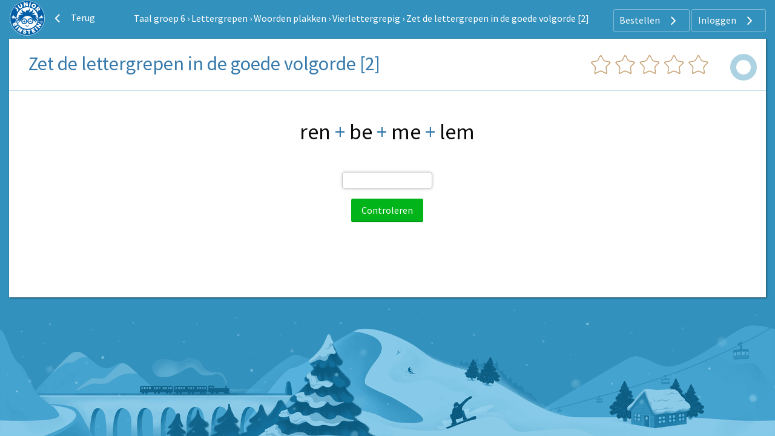

--- FILE ---
content_type: text/html; charset=UTF-8
request_url: https://www.taal-oefenen.nl/taal-groep-6/lettergrepen/woorden-plakken/vierlettergrepig/zet-de-lettergrepen-in-de-goede-volgorde-2
body_size: 4603
content:
<!DOCTYPE html>
<html lang="nl-NL">
<head>
    



            <meta charset="UTF-8"/>
<meta name="viewport" content="width=device-width, initial-scale=1">
    
    <title>Taal groep 6 | Lettergrepen | Woorden plakken | Vierlettergrepig | Zet de lettergrepen in de goede volgorde [2] | Junior Einstein</title>



    <meta name="description" content="Taal, spelling, woorden plakken, woorden hakken, Zet de lettergrepen in de goede volgorde. Lettergrepen, Junior Einstein: Leren zoals op school">
    <meta name="keywords" content="Taal, spelling, woorden plakken, woorden hakken, Zet de lettergrepen in de goede volgorde">
<meta name="generator" content="Junior Einstein BV">

                    <link href="/template/css/app.css?1703" rel="stylesheet"/>
        <link type="text/css" rel="stylesheet" href="/template/css/app_header.css?1703"/>

        <script>(function (w, d, u) {
                w.readyQ = [];
                w.bindReadyQ = [];

                function p(x, y) {
                    if (x == "ready") {
                        w.bindReadyQ.push(y);
                    } else {
                        w.readyQ.push(x);
                    }
                }

                var a = {ready: p, bind: p};
                w.$ = w.jQuery = function (f) {
                    if (f === d || f === u) {
                        return a
                    } else {
                        p(f)
                    }
                }
            })(window, document)</script>

    

                    
    <link rel="apple-touch-icon" sizes="180x180"
      href="/template/images/labels/nl_junioreinstein/icons/apple-touch-icon.png?1703">
<link rel="icon" type="image/png" sizes="32x32"
      href="/template/images/labels/nl_junioreinstein/icons/favicon-32x32.png?1703">
<link rel="icon" type="image/png" sizes="16x16"
      href="/template/images/labels/nl_junioreinstein/icons/favicon-16x16.png?1703">
<link rel="manifest" href="/template/images/labels/nl_junioreinstein/icons/site.webmanifest?1703">
<link rel="mask-icon" href="/template/images/labels/nl_junioreinstein/icons/safari-pinned-tab.svg?1703"
      color="#5bbad5">
<meta name="msapplication-TileColor" content="#da532c">
<meta name="theme-color" content="#ffffff">
    

    <style>


        @media (min-width: 1024px) and (max-width: 2200px) {
            #app-body {
                background: #3391bd url(/template/images/backgrounds/nl_junioreinstein/medium/bg-winter.png) no-repeat center bottom;
                background-attachment: fixed;
                background-size: 100%;
            }
        }

        @media (min-width: 2201px) {
            #app-body {
                background: #3391bd url(/template/images/backgrounds/nl_junioreinstein/large/bg-winter.png) no-repeat center bottom;
                background-attachment: fixed;
                background-size: 100%;
            }
        }
    </style>

            <link rel="canonical" href="https://www.taal-oefenen.nl/taal-groep-6/lettergrepen/woorden-plakken/vierlettergrepig/zet-de-lettergrepen-in-de-goede-volgorde-2">
    
</head>


<body id="app-body" class="nl_junioreinstein">
<div id="audio_wrapper" style="display:none;">
    <audio id="nexus_audio_player" controls="controls">
    </audio>
</div>
















            <div id="app-header-wrapper" class="grid-container ">

        <div class="grid-x align-middle">
        <div class="shrink cell">

                                                <a href="https://www.junioreinstein.nl"><img
                                src="/template/images/labels/nl_junioreinstein/logo.svg?1703"
                                class="logo-medium-svg"></a>
                            

        </div>

                    <div class="shrink show-for-large cell">
                <a href="/taal-groep-6/lettergrepen/woorden-plakken/vierlettergrepig" class="button hollow ghost radius icon" style="margin:0 0.5rem 0 0; border:none;">
                    <i class="JE-icon-arrow-left JE-icon-general default-icon left"></i>
                    Terug                </a>
            </div>
            <div class="auto cell text-center show-for-medium">

                                    <a href="/taal-groep-6" class="white ">Taal groep 6</a>
                                            <span class="whitetext"> &rsaquo; </span>
                                                        <a href="/taal-groep-6/lettergrepen" class="white ">Lettergrepen</a>
                                            <span class="whitetext"> &rsaquo; </span>
                                                        <a href="/taal-groep-6/lettergrepen/woorden-plakken" class="white ">Woorden plakken</a>
                                            <span class="whitetext"> &rsaquo; </span>
                                                        <a href="/taal-groep-6/lettergrepen/woorden-plakken/vierlettergrepig" class="white ">Vierlettergrepig</a>
                                            <span class="whitetext"> &rsaquo; </span>
                                                        <a href="/taal-groep-6/lettergrepen/woorden-plakken/vierlettergrepig/zet-de-lettergrepen-in-de-goede-volgorde-2" class="white ">Zet de lettergrepen in de goede volgorde [2]</a>
                                    

            </div>
        
        <div class="medium-shrink auto cell text-right user-menu-container">
                        <a href="#" class="pulldown-user" style="display: none">
        </a>

    

    <div class="hide-for-small-only">
        <div class="pulldown user-menu" id="user-pulldown-content" style="display:none;">
            
                
                    <div class="grid-container full user-menu-item">
    <a href="https://www.junioreinstein.nl/">
        <div class="grid-x">
                        <div class="cell shrink icon-container">
                    <img src="/template/images/icons/home.svg" alt="Home-icon">
            </div>
                        <div class="cell auto item-title-container" style="text-align: left;">
                Home
            </div>
                            <div class="cell shrink item-arrow-container">
                    <i class="JE-icon-arrow JE-icon-general" style="color:#377aab;"></i>
                </div>

            

        </div>
    </a>
</div>







                                
            
                                
                    <div class="grid-container full user-menu-group">

    <a href="https://www.junioreinstein.nl/online/home">
        <div class="grid-x">
                        <div class="cell auto item-title-container" style="text-align: left;">
                Particulieren
            </div>
                                                            

        </div>
    </a>

    <div class="grid-x">
        <div class="cell">
            
                <div class="grid-container full user-menu-item">
    <a href="https://www.junioreinstein.nl/online/home">
        <div class="grid-x">
                        <div class="cell shrink icon-container">
                    <img src="/template/images/icons/online.svg" alt="Online oefenen-icon">
            </div>
                        <div class="cell auto item-title-container" style="text-align: left;">
                Online oefenen
            </div>
                            <div class="cell shrink item-arrow-container">
                    <i class="JE-icon-arrow JE-icon-general" style="color:#377aab;"></i>
                </div>

            

        </div>
    </a>
</div>







            
                <div class="grid-container full user-menu-item">
    <a href="https://www.junioreinstein.nl/online/subscriptions">
        <div class="grid-x">
                        <div class="cell shrink icon-container">
                    <img src="/template/images/icons/price.svg" alt="Prijzen en bestellen-icon">
            </div>
                        <div class="cell auto item-title-container" style="text-align: left;">
                Prijzen en bestellen
            </div>
                            <div class="cell shrink item-arrow-container">
                    <i class="JE-icon-arrow JE-icon-general" style="color:#377aab;"></i>
                </div>

            

        </div>
    </a>
</div>







            
                <div class="grid-container full user-menu-item">
    <a href="https://www.junioreinstein.nl/online/reviews">
        <div class="grid-x">
                        <div class="cell shrink icon-container">
                    <img src="/template/images/icons/reviews.svg" alt="Reviews-icon">
            </div>
                        <div class="cell auto item-title-container" style="text-align: left;">
                Reviews
            </div>
                            <div class="cell shrink item-arrow-container">
                    <i class="JE-icon-arrow JE-icon-general" style="color:#377aab;"></i>
                </div>

            

        </div>
    </a>
</div>







            
                <div class="grid-container full user-menu-item">
    <a href="https://webshop.junioreinstein.nl">
        <div class="grid-x">
                        <div class="cell shrink icon-container">
                    <img src="/template/images/icons/book.svg" alt="Leer- en oefenboeken-icon">
            </div>
                        <div class="cell auto item-title-container" style="text-align: left;">
                Leer- en oefenboeken
            </div>
                            <div class="cell shrink item-arrow-container">
                    <i class="JE-icon-arrow JE-icon-general" style="color:#377aab;"></i>
                </div>

            

        </div>
    </a>
</div>







                    </div>
    </div>


</div>




                
            
                                
                    <div class="grid-container full user-menu-group">

    <a href="https://www.junioreinstein.nl/school">
        <div class="grid-x">
                        <div class="cell auto item-title-container" style="text-align: left;">
                Scholen
            </div>
                                                            

        </div>
    </a>

    <div class="grid-x">
        <div class="cell">
            
                <div class="grid-container full user-menu-item">
    <a href="https://www.junioreinstein.nl/school/online">
        <div class="grid-x">
                        <div class="cell shrink icon-container">
                    <img src="/template/images/icons/online.svg" alt="Online leer- en oefenplatform-icon">
            </div>
                        <div class="cell auto item-title-container" style="text-align: left;">
                Online leer- en oefenplatform
            </div>
                            <div class="cell shrink item-arrow-container">
                    <i class="JE-icon-arrow JE-icon-general" style="color:#377aab;"></i>
                </div>

            

        </div>
    </a>
</div>







            
                <div class="grid-container full user-menu-item">
    <a href="https://www.junioreinstein.nl/school/worksheet">
        <div class="grid-x">
                        <div class="cell shrink icon-container">
                    <img src="/template/images/icons/worksheet.svg" alt="Premium werkbladencollectie-icon">
            </div>
                        <div class="cell auto item-title-container" style="text-align: left;">
                Premium werkbladencollectie
            </div>
                            <div class="cell shrink item-arrow-container">
                    <i class="JE-icon-arrow JE-icon-general" style="color:#377aab;"></i>
                </div>

            

        </div>
    </a>
</div>







            
                <div class="grid-container full user-menu-item">
    <a href="https://www.junioreinstein.nl/school/publisher">
        <div class="grid-x">
                        <div class="cell shrink icon-container">
                    <img src="/template/images/icons/book.svg" alt="Educatieve boeken-icon">
            </div>
                        <div class="cell auto item-title-container" style="text-align: left;">
                Educatieve boeken
            </div>
                            <div class="cell shrink item-arrow-container">
                    <i class="JE-icon-arrow JE-icon-general" style="color:#377aab;"></i>
                </div>

            

        </div>
    </a>
</div>







                    </div>
    </div>


</div>




                
            
                
                    <div class="grid-container full user-menu-item">
    <a href="https://www.junioreinstein.nl/instruction/faq">
        <div class="grid-x">
                        <div class="cell shrink icon-container">
                    <img src="/template/images/icons/faq.svg" alt="Veelgestelde vragen-icon">
            </div>
                        <div class="cell auto item-title-container" style="text-align: left;">
                Veelgestelde vragen
            </div>
                            <div class="cell shrink item-arrow-container">
                    <i class="JE-icon-arrow JE-icon-general" style="color:#377aab;"></i>
                </div>

            

        </div>
    </a>
</div>







                                
            
                                
                    <div class="grid-container full user-menu-group">

    <a href="https://www.junioreinstein.nl/about/home">
        <div class="grid-x">
                        <div class="cell auto item-title-container" style="text-align: left;">
                Over Junior Einstein
            </div>
                                                            

        </div>
    </a>

    <div class="grid-x">
        <div class="cell">
            
                <div class="grid-container full user-menu-item">
    <a href="https://www.junioreinstein.nl/vacancy">
        <div class="grid-x">
                        <div class="cell shrink icon-container">
                    <img src="/template/images/icons/vacancies.svg" alt="Vacatures-icon">
            </div>
                        <div class="cell auto item-title-container" style="text-align: left;">
                Vacatures
            </div>
                            <div class="cell shrink item-arrow-container">
                    <i class="JE-icon-arrow JE-icon-general" style="color:#377aab;"></i>
                </div>

            

        </div>
    </a>
</div>







            
                <div class="grid-container full user-menu-item">
    <a href="https://www.junioreinstein.nl/contact">
        <div class="grid-x">
                        <div class="cell shrink icon-container">
                    <img src="/template/images/icons/contact.svg" alt="Contact-icon">
            </div>
                        <div class="cell auto item-title-container" style="text-align: left;">
                Contact
            </div>
                            <div class="cell shrink item-arrow-container">
                    <i class="JE-icon-arrow JE-icon-general" style="color:#377aab;"></i>
                </div>

            

        </div>
    </a>
</div>







            
                <div class="grid-container full user-menu-item">
    <a href="https://www.junioreinstein.nl/about/team">
        <div class="grid-x">
                        <div class="cell shrink icon-container">
                    <img src="/template/images/icons/team.svg" alt="Team-icon">
            </div>
                        <div class="cell auto item-title-container" style="text-align: left;">
                Team
            </div>
                            <div class="cell shrink item-arrow-container">
                    <i class="JE-icon-arrow JE-icon-general" style="color:#377aab;"></i>
                </div>

            

        </div>
    </a>
</div>







                    </div>
    </div>


</div>




                
            
                
                    <div class="grid-container full user-menu-item">
    <a href="https://www.junioreinstein.nl/login">
        <div class="grid-x">
                        <div class="cell shrink icon-container">
                    <img src="/template/images/icons/login.svg" alt="Inloggen-icon">
            </div>
                        <div class="cell auto item-title-container" style="text-align: left;">
                Inloggen
            </div>
                            <div class="cell shrink item-arrow-container">
                    <i class="JE-icon-arrow JE-icon-general" style="color:#377aab;"></i>
                </div>

            

        </div>
    </a>
</div>







                                
                    </div>
    </div>


            <div class="show-for-large">
            <div class="text-right user-anon-buttons" style="">

                                    <a href="/subscriptions" class="button hollow ghost radius icon">
                        Bestellen
                        <i class="JE-icon-arrow JE-icon-general default-icon right"></i>
                    </a>
                                    <a href="/login" class="button hollow ghost radius icon">
                        Inloggen
                        <i class="JE-icon-arrow JE-icon-general default-icon right"></i>
                    </a>
                
            </div>
        </div>
    

    <div class="hide-for-large">
        <button id="hamburger-menu" class="button radius hollow  menu-icon float-right" type="button"
                style="border: none;">
            <i class="JE-icon-menu default-icon JE-icon-general right"></i>
        </button>
    </div>


        </div>
    </div>
    </div>
<div id="mobile-menu"></div>


    


<div class="row small-collapse medium-uncollapse" style="margin-top: 0.25rem;">
    
    <div class="small-12 xxlarge-offset-1-5 xxlarge-9 columns">
        

<noscript>
    <style type="text/css">
        .pagecontainer {display:none;}
    </style>
    <div class="noscriptmsg">
        <div class="callout error">
            Je hebt javascript niet geactiveerd. Je kunt zonder javascript deze site niet gebruiken.        </div>

    </div>
</noscript>


                <div id="exercise-container" class="panel"
         style="margin-top:0;margin-bottom:102px;">
                    <div class="show-for-small-only">
                <table id="exercise-header-small">
                    <tr>
                        <td id="back">
                            <span class="hcat-icon hcat">
                                <i class="JE-icon-arrow-left JE-icon-general bluetext small-arrow-left"
                                   style="vertical-align:middle"></i>
                                                                    <a href="https://www.taal-oefenen.nl/taal-groep-6/lettergrepen/woorden-plakken/vierlettergrepig">Terug</a>
                                                            </span>
                        </td>
                        <td id="progress-small">
                            <div> 
            <div>
               <a href="#" class="" title="" style="background-image: none">
                <svg class="progress" width="20" height="20" viewBox="0 0 20 20">
                    <circle class="progress__meter" cx="10" cy="10" r="7" stroke-width="5" />
                    <circle class="progress__value" cx="10" cy="10" r="7" stroke-width="5" style="stroke:; stroke-dasharray: 43.96; stroke-dashoffset: 43.96" />
                </svg>
               </a>
            </div></div>
                        </td>
                    </tr>
                    <tr>
                        <td id="title-small" colspan="2" class="text-center">
                            <h1 class="exercise" style="padding:0 10px;">
                                Zet de lettergrepen in de goede volgorde [2]
                                
                            </h1>
                        </td>
                    </tr>
                </table>
            </div>

            <div id="exercise-header-wrapper" class="show-for-medium">
                <table id="exercise-header">
                    <tr>
                        <td id="title" class="show-for-medium-up">
                            <h1 class="exercise">
                                Zet de lettergrepen in de goede volgorde [2]
                                
                            </h1>
                        </td>

                                                    <td id="stars" class="show-for-medium-up">
                                <div style="background:url(/template/images/sprite_stars.svg)
    no-repeat -0px 0px;background-size:3600px 31px;">&nbsp;</div>
                            </td>
                            <td id="progress" class="show-for-medium-up">
                                <div>
                                    <div id="progress-circle">
                                        
            <div>
               <a href="#" class="" title="" style="background-image: none">
                <svg class="progress" width="50" height="50" viewBox="0 0 50 50">
                    <circle class="progress__meter" cx="25" cy="25" r="17" stroke-width="10" />
                    <circle class="progress__value" cx="25" cy="25" r="17" stroke-width="10" style="stroke:; stroke-dasharray: 106.76; stroke-dashoffset: 106.76" />
                </svg>
               </a>
            </div>
                                    </div>
                                </div>

                            </td>
                                            </tr>
                </table>
            </div>

        
                                    
                    
        



        
        

        <div id="happy" class="text-center" style="display: none;">
            <img id="happy-img" src="/template/images/labels/nl_junioreinstein/happy/happy-0.gif?1703"/>
        </div>
        <div id="question" class="text-center">

                                                <form id="question-form" method="POST" action="/app/submit_answer"><div id="question_container"><div id="questions-open-question-default" class="grid-x grid-padding-x">
    <div class="medium-10 medium-offset-1 large-8 large-offset-2 cell text-left" style="margin-bottom:1rem;">
        <input type="hidden" name="flashDuration" value=>
                    <p style="text-align:center">&nbsp;</p>

<p style="text-align:center"><span style="font-size:36px">ren&nbsp;<span class="blue">+</span> be&nbsp;<span class="blue">+</span> me&nbsp;<span class="blue">+</span> lem</span></p>

<p style="text-align:center">&nbsp;</p>

<p style="text-align:center">&nbsp;</p>

<p style="text-align:center"> <input  autocomplete="off" autocapitalize="off" autocorrect="off" spellcheck="false" app-keyboard="" type="text" name="answer_0" size="11" maxlength="15" class="form-text" />  <span class="question-invisible correct">belemmeren</span> </p>

        
        <div class="text-center">
            <input type="hidden" name="form_type" value="open_question_multiple_answers" />
<input class="submit-question button success radius form-submit" type="submit" id="edit-submit" name="op" value="Controleren" /><input type="hidden" name="token" value="sk_d7fc426591" />

        </div>

    </div>

</div>
<br/>


</div></form>
<div id="toggle-bar" style="display:none;">


    <a id="button-show-question" class="button radius" style="display:none;padding: 0.4em 0.6em 0.4em 0.8em;">

          <span class="medium-up-margin-right-toggle-bar-button">
              <img src="/template/images/question-icon.svg?1703" style="width: 24px;"/>

          </span>
          <span class="hide-for-small-only">
              Bekijk de vraag          </span>


      </a>


    
    <input type="hidden" name="aTop" value=""/>
</div><div id="explanation_container" class="row"><div id="explanation" class="small-12 columns text-left"></div></div>
                
            
        </div>
        <br>
                
    </div>



    </div>

</div>


    
    <script src="/template/templates/js/jquery3.4.1.min.js?1703"></script>
    <script>(function ($, d) {
            $.each(readyQ, function (i, f) {
                $(f)
            });
            $.each(bindReadyQ, function (i, f) {
                $(d).bind("ready", f)
            })
        })(jQuery, document)</script>
    <script src="/template/tooltipster/tooltipster.bundle.js?1703"></script>
    <script src="/template/tooltipster/tooltipster-discovery.js?1703"></script>
    <script src="/template/js/foundation/foundation.js?1703"></script>
    <script src="/template/js/ajax.commands.js?1703"></script>
    <script src="/template/templates/js/audio.js?1703"></script>
    <script>$(document).foundation();</script>
    <script>

        $(document).ready(function () {
            $('.progress-tooltip').tooltipster({
                contentAsHTML: true,
                theme: ['tooltipster-light'],
            });
            $('.medal-tooltip').tooltipster({
                contentAsHTML: true,
                theme: ['tooltipster-light'],
            });
            $('.tooltip-support ').tooltipster({
                contentAsHTML: true,
                theme: ['tooltipster-light', 'tooltipster-light-support'],
            });
            $.tooltipster.group('grouped');
            $('a.support-video').on('click', function () {
                var player = document.getElementById('video');
                var mp4Vid = document.getElementById('mp4Source');
                player.pause();
                mp4Vid.src = $(this).attr('rel');
                player.load();
                player.play();

            });

        });


    </script>
    

        
        <script>var clicky_site_ids = clicky_site_ids || [];
            clicky_site_ids.push(66468838);</script>
        <script async src="//static.getclicky.com/js"></script>
    
    
        <!-- Global site tag (gtag.js) - Google Analytics -->
        <script async src="https://www.googletagmanager.com/gtag/js?id=G-YHVPQPD692"></script>
        <script>
            window.dataLayer = window.dataLayer || [];

            function gtag() {
                dataLayer.push(arguments);
            }

            gtag('js', new Date());

            gtag('config', 'G-YHVPQPD692', {'anonymize_ip': true});
        </script>

    


    <script>
        const device_os = '';
    </script>


            <script>
            let systemNameLabelDomain = 'https://www.junioreinstein.nl';
            let systemNameLabel = 'nl_junioreinstein';
        </script>
        <script src="/template/js/ajax.question.js?1703"></script>
        <script src="/template/templates/js/jquery.ui.js?1703"></script>
        <script src="/template/templates/js/jquery.ui.touch-punch.min.js?1703"></script>
                            <script src="/template/templates/js/scrollTo.js?1703"></script>
            
    <script>
        $(document).ready(function () {
            $('.tooltip').tooltipster({
                contentAsHTML: true,
                theme: ['tooltipster-light-smallfont'],
                maxWidth: 300,
                trigger: 'custom',
                triggerOpen: {
                    click: true,  // For mouse
                    mouseenter: true,
                    tap: true    // For touch device
                },
                triggerClose: {
                    click: true,  // For mouse
                    mouseleave: true,
                    tap: true    // For touch device
                }
            });

        });

        document.addEventListener('DOMContentLoaded', function() {
            document.body.addEventListener('paste', function (e) {
                e.preventDefault();
                return false;
            });
        });
    </script>

<script src="/template/js/app_header.js?1703"></script></body>

</html>
